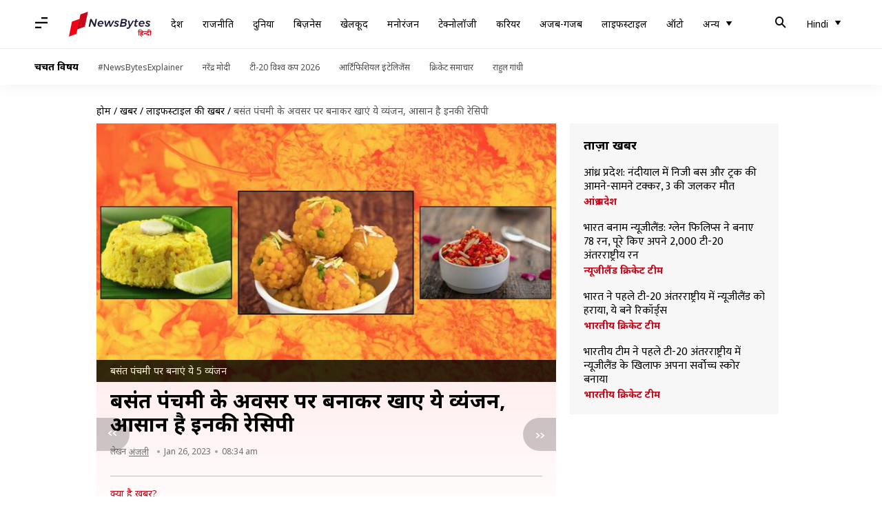

--- FILE ---
content_type: application/javascript; charset=utf-8
request_url: https://fundingchoicesmessages.google.com/f/AGSKWxXeq_sVOicGvE19DaplkZEYV7rUiic-orWtdnYjku3TvO0-DQE1LxSKDiW6sqOW1dMWwrZm9SFcNMJEwl_Hl6Sp3zKRelv8vxoM7AcB3B02SmCtL4fxN0gLaP4uauLcy2aLgu67sJ8PehZi0Mc5YR8D0K4_Pjo4pYyfAta-mBq3fI8FVuD81vMihLHM/_/radioadembedgenre./700_200./bmndoubleclickad./inc_ad_/poker-ad.
body_size: -1290
content:
window['ae29c0bb-4237-449f-b83c-d0c57e305e34'] = true;